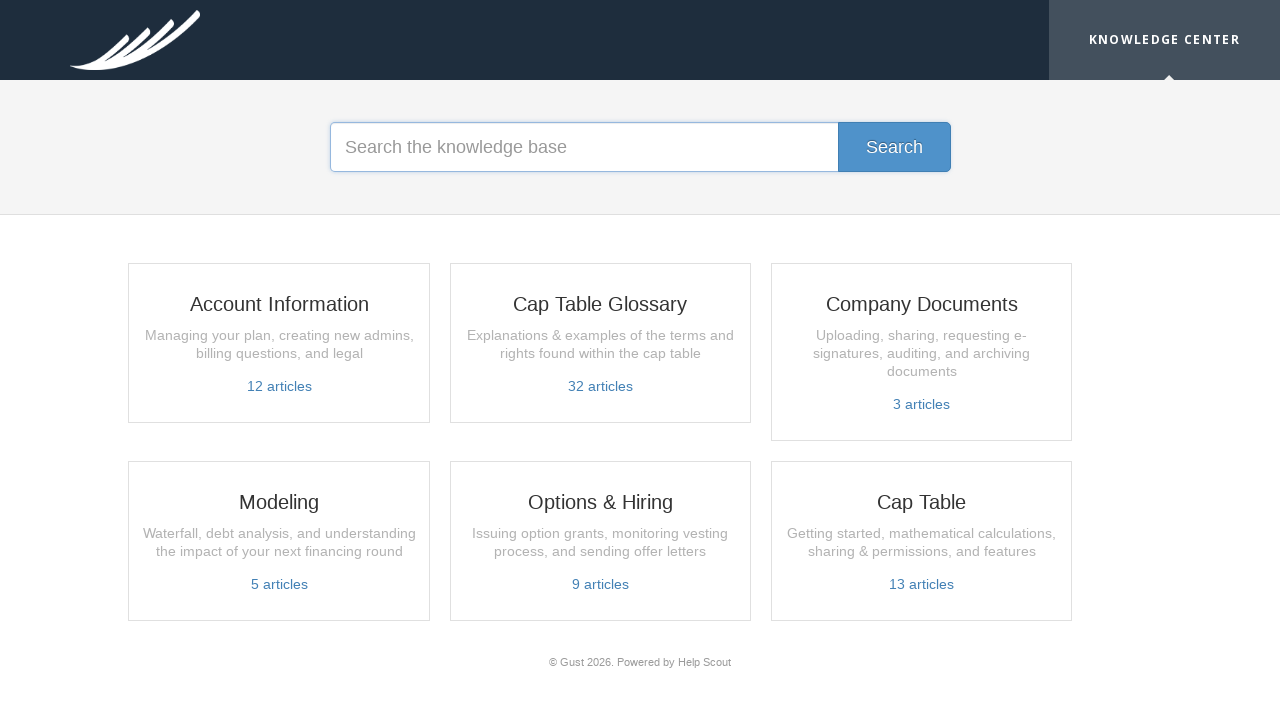

--- FILE ---
content_type: text/html; charset=utf-8
request_url: https://docs.equity.gust.com/
body_size: 3488
content:


<!DOCTYPE html>
<html>
    
<head>
    <meta charset="utf-8"/>
    <title>Gust Equity Management Knowledge Base</title>
    <meta name="viewport" content="width=device-width, maximum-scale=1"/>
    <meta name="apple-mobile-web-app-capable" content="yes"/>
    <meta name="format-detection" content="telephone=no">
    <meta name="description" content="Frequently asked questions and support documentation for Gust Equity Management"/>
    <meta name="author" content="Gust"/>
    <link rel="canonical" href="https://docs.equity.gust.com"/>
    

    
        <link rel="stylesheet" href="//d3eto7onm69fcz.cloudfront.net/assets/stylesheets/launch-1769016909001.css">
    
    <style>
        body { background: #ffffff; }
        .navbar .navbar-inner { background: #1e2d3d; }
        .navbar .nav li a, 
        .navbar .icon-private-w  { color: #c7c7c7; }
        .navbar .brand, 
        .navbar .nav li a:hover, 
        .navbar .nav li a:focus, 
        .navbar .nav .active a, 
        .navbar .nav .active a:hover, 
        .navbar .nav .active a:focus  { color: #ffffff; }
        .navbar a:hover .icon-private-w, 
        .navbar a:focus .icon-private-w, 
        .navbar .active a .icon-private-w, 
        .navbar .active a:hover .icon-private-w, 
        .navbar .active a:focus .icon-private-w { color: #ffffff; }
        #serp-dd .result a:hover,
        #serp-dd .result > li.active,
        #fullArticle strong a,
        #fullArticle a strong,
        .collection a,
        .contentWrapper a,
        .most-pop-articles .popArticles a,
        .most-pop-articles .popArticles a:hover span,
        .category-list .category .article-count,
        .category-list .category:hover .article-count { color: #4381b5; }
        #fullArticle, 
        #fullArticle p, 
        #fullArticle ul, 
        #fullArticle ol, 
        #fullArticle li, 
        #fullArticle div, 
        #fullArticle blockquote, 
        #fullArticle dd, 
        #fullArticle table { color:#585858; }
    </style>
    
    <link rel="apple-touch-icon-precomposed" href="//d3eto7onm69fcz.cloudfront.net/assets/ico/touch-152.png">
    <link rel="shortcut icon" type="image/png" href="//d33v4339jhl8k0.cloudfront.net/docs/assets/53f76479e4b05e7f887e97b0/images/56e08f30c69791147146054f/favicon-32x32.png">
    <!--[if lt IE 9]>
    
        <script src="//d3eto7onm69fcz.cloudfront.net/assets/javascripts/html5shiv.min.js"></script>
    
    <![endif]-->
    
        <script type="application/ld+json">
        {"@context":"https://schema.org","@type":"WebSite","url":"https://docs.equity.gust.com","potentialAction":{"@type":"SearchAction","target":"https://docs.equity.gust.com/search?query={query}","query-input":"required name=query"}}
        </script>
    
    
        <link href='https://fonts.googleapis.com/css?family=Open+Sans:700,300,300italic,400,600,400italic,600italic,800,800italic,700italic' rel='stylesheet' type='text/css'>
<style>
html {
    display: block;
    box-sizing: border-box;
    font-family: 'Open Sans', sans-serif;
}
    *, *:before, *:after {
        box-sizing: inherit;
        text-rendering: optimizelegibility;
        font-smoothing: antialiased;
        -webkit-font-smoothing: antialiased;
        -moz-osx-font-smoothing: grayscale;
        margin: 0;
        padding: 0;
        outline: 0;
        border: 0;
    }
.navbar,
.navbar-inner {
padding: 0;
height: 80px;
background-repeat: no-repeat;
}
.navbar-inner .container-fluid {
width: 100% !important;
height: 80px;
max-width: 100% !important;
line-height: 80px;
padding: 0;
margin: 0;
}
.navbar .navbar-inner .container-fluid a {
height: 80px;
padding: 0 40px;
line-height: 80px;
color: #FFF;
}
.navbar .navbar-inner .container-fluid .nav a {
background-color: rgba(255,255,255, 0.1666);
font-family: 'Open Sans', sans-serif;
    font-weight: 700;
    font-size: 12px;
    line-height: 80px;
    letter-spacing: 1.333px;
    text-transform: uppercase;
}
.navbar .navbar-inner .container-fluid .nav a:hover {
background-color: rgba(255,255,255, 0.3333);
}
a.brand {
margin-left: 40px !important;
text-indent: 200%;
overflow: hidden;
background: url('https://equity.gust.com/img/logos/logo-gem-icon.png') no-repeat;
background-size: 130px;
background-position: center center;
width:190px;
}
#fullArticle .index-list {
  margin-bottom: 2.5em;
  border-left: 5px solid #AAAEB7;
}
#fullArticle .index-list h4 {
  display: block;
  text-transform: uppercase;
  margin: 0;
  padding: 8px 26px 0;
  font-size: 1em;
  font-weight: 600;
}
#fullArticle .index-list ul {
  list-style: none;
  margin: 1em 25px 0em;
  float: left;
}
#fullArticle .index-list li {
  float: left;
  width: 305px;
}
#fullArticle .index-list:before,
#fullArticle .index-list:after {
  display: table;
  content: "";
  /* Fixes Opera/contenteditable bug:
      /* http://nicolasgallagher.com/micro-clearfix-hack/#comment-36952 */
  line-height: 0;
}
#fullArticle .index-list:after {
  clear: both;
}
#fullArticle h1,
#fullArticle h2,
#fullArticle h3,
#fullArticle h4 {
  color: #343b41;
  margin-bottom: 1em;
}
#fullArticle h2,
#fullArticle h5 {
  font-weight: 600;
}
#fullArticle h4 {
  font-weight: 500;
}
#fullArticle h1,
#fullArticle h3 {
  font-weight: 400;
  margin-top: 1em;
}
#fullArticle h3 {
  font-size: 23px;
}
#fullArticle h1.title {
  margin-bottom: 1em;
}
</style>
    
</head>
    <body>
        <script>
            window.onload = function() {
                $("#searchBar input.search-query" ).focus();
            };
        </script>
        
<header id="mainNav" class="navbar">
    <div class="navbar-inner">
        <div class="container-fluid">
            <a class="brand" href="http://equity.gust.com">
            
                
                    <img src="//d33v4339jhl8k0.cloudfront.net/docs/assets/53f76479e4b05e7f887e97b0/images/56e08d05c697911471460545/logo-white.png" alt="Gust Equity Management Knowledge Base" width="164" height="75">
                

            
            </a>
            
                <button type="button" class="btn btn-navbar" data-toggle="collapse" data-target=".nav-collapse">
                    <span class="sr-only">Toggle Navigation</span>
                    <span class="icon-bar"></span>
                    <span class="icon-bar"></span>
                    <span class="icon-bar"></span>
                </button>
            
            <div class="nav-collapse collapse">
                <nav role="navigation"><!-- added for accessibility -->
                <ul class="nav">
                    
                        <li id="home" class="active"><a href="/">Knowledge Center <b class="caret"></b></a></li>
                    
                    
                    
                </ul>
                </nav>
            </div><!--/.nav-collapse -->
        </div><!--/container-->
    </div><!--/navbar-inner-->
</header>
        <section id="docsSearch">
            
             

<form action="/search" method="GET" id="searchBar" autocomplete="off">
    
                <input type="text" name="query" title="search-query" class="search-query" placeholder="Search the knowledge base" aria-label="Search the knowledge base" value="">
                <button type="submit" aria-label="Search"><i class="icon-search lp"></i><span>Search</span></button>
                <div id="serp-dd" style="display:none;">
                    <ul class="result"></ul>
                </div>
            
</form>

        </section><!--/docsSearch-->
        <section id="contentArea" class="container-fluid">
            

    <div id="noResults" style="display:none;">No results found</div>
    
        <!-- Site has only one collection -->
        
            
                
                    <section class="category-list">
                        
                            
                                <a class="category" id="category-19" href="/category/19-account-setup">
                                    <h3>Account Information</h3>
                                    <p>Managing your plan, creating new admins, billing questions, and legal</p>
                                    <p class="article-count">                                        
                                        
                                            <span class="notranslate">12</span> articles
                                                                                
                                    </p>
                                </a><!-- /category -->
                            
                        
                            
                                <a class="category" id="category-36" href="/category/36-cap-table-terms">
                                    <h3>Cap Table Glossary</h3>
                                    <p>Explanations &amp; examples of the terms and rights found within the cap table</p>
                                    <p class="article-count">                                        
                                        
                                            <span class="notranslate">32</span> articles
                                                                                
                                    </p>
                                </a><!-- /category -->
                            
                        
                            
                                <a class="category" id="category-21" href="/category/21-documents">
                                    <h3>Company Documents</h3>
                                    <p>Uploading, sharing, requesting e-signatures, auditing, and archiving documents</p>
                                    <p class="article-count">                                        
                                        
                                            <span class="notranslate">3</span> articles
                                                                                
                                    </p>
                                </a><!-- /category -->
                            
                        
                            
                                <a class="category" id="category-60" href="/category/60-modeling">
                                    <h3>Modeling</h3>
                                    <p>Waterfall, debt analysis, and understanding the impact of your next financing round</p>
                                    <p class="article-count">                                        
                                        
                                            <span class="notranslate">5</span> articles
                                                                                
                                    </p>
                                </a><!-- /category -->
                            
                        
                            
                                <a class="category" id="category-25" href="/category/25-options-hiring">
                                    <h3>Options &amp; Hiring</h3>
                                    <p>Issuing option grants, monitoring vesting process, and sending offer letters</p>
                                    <p class="article-count">                                        
                                        
                                            <span class="notranslate">9</span> articles
                                                                                
                                    </p>
                                </a><!-- /category -->
                            
                        
                            
                                <a class="category" id="category-13" href="/category/13-faqs">
                                    <h3>Cap Table</h3>
                                    <p>Getting started, mathematical calculations, sharing &amp; permissions, and features</p>
                                    <p class="article-count">                                        
                                        
                                            <span class="notranslate">13</span> articles
                                                                                
                                    </p>
                                </a><!-- /category -->
                            
                        
                    </section><!-- /category-list -->
                
            
        
    

            <footer class="center">
                

<p>&copy;
    
        <a href="http://equity.gust.com">Gust</a>
    
    2026. <span>Powered by <a rel="nofollow noopener noreferrer" href="https://www.helpscout.com/docs-refer/?co=Gust&utm_source=docs&utm_medium=footerlink&utm_campaign=Docs+Branding" target="_blank">Help Scout</a></span>
    
        
    
</p>

            </footer>
        </section><!--/.fluid-container-->
        
        
    <script src="//d3eto7onm69fcz.cloudfront.net/assets/javascripts/app4.min.js"></script>

<script>
// keep iOS links from opening safari
if(("standalone" in window.navigator) && window.navigator.standalone){
// If you want to prevent remote links in standalone web apps opening Mobile Safari, change 'remotes' to true
var noddy, remotes = false;
document.addEventListener('click', function(event) {
noddy = event.target;
while(noddy.nodeName !== "A" && noddy.nodeName !== "HTML") {
noddy = noddy.parentNode;
}

if('href' in noddy && noddy.href.indexOf('http') !== -1 && (noddy.href.indexOf(document.location.host) !== -1 || remotes)){
event.preventDefault();
document.location.href = noddy.href;
}

},false);
}
</script>
    </body>
</html>
